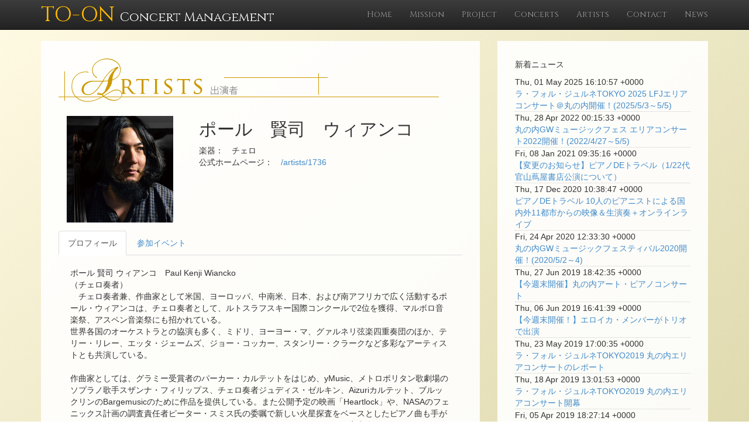

--- FILE ---
content_type: text/html; charset=utf-8
request_url: https://concertmanagement.to-on.com/artists/1736
body_size: 9996
content:
<!DOCTYPE html><html lang="ja"><head><meta charset="utf-8" /><meta content="width=device-width, initial-scale=1.0, minimum-scale=1.0, maximum-scale=1.0, user-scalable=0, target-densityDpi=device-dpi" name="viewport" /><meta content="text/html; charset=UTF-8" http-equiv="Content-Type" /><meta content="no-cache" http-equiv="pragma" /><meta content="no-cache" http-equiv="Cache-Control" /><meta content="IE=edge" http-equiv="X-UA-Compatible" /><title>東音企画｜コンサートマネジメント</title><link rel="icon" type="image/x-icon" href="/assets/favicon-a0847afb4ebc75a6030b65e4d0418da45359fabe79fa8c13090b799ea5ca0ab7.ico" /><link rel="stylesheet" href="/assets/application-c4d28817b800709d853f001b175193434621b17a3f2842ab4dc12bc83f1ebdd7.css" media="all" data-turbolinks-track="true" /><script src="/assets/application-76141f4be5f078468d81320ad6d44df3bfcc76bc70f35042beb196adaeec565a.js" data-turbolinks-track="true"></script><meta name="csrf-param" content="authenticity_token" />
<meta name="csrf-token" content="jJZvyvzMrMYYBFWw-EOQ4jU0I_Bh2aU1Ci2bZ-MxXKVa7F7BS9LEbYIQHhDlR_qLNld5-MBpslqH4hFn-s0aTw" /><link href="//netdna.bootstrapcdn.com/bootstrap/3.1.1/css/bootstrap.min.css" rel="stylesheet" /><link href="//netdna.bootstrapcdn.com/bootstrap/3.1.1/css/bootstrap-theme.min.css" rel="stylesheet" /><link href="//maxcdn.bootstrapcdn.com/font-awesome/4.3.0/css/font-awesome.min.css" rel="stylesheet" /><link href="https://fonts.googleapis.com/css?family=Cinzel" rel="stylesheet" type="text/css" /><script src="//ajax.googleapis.com/ajax/libs/jquery/1/jquery.min.js" type="text/javascript"></script><script src="//ajax.googleapis.com/ajax/libs/jqueryui/1/jquery-ui.min.js" type="text/javascript"></script><script src="//netdna.bootstrapcdn.com/bootstrap/3.1.1/js/bootstrap.min.js"></script><script>(function(w,d,s,l,i){w[l]=w[l]||[];w[l].push({'gtm.start': new Date().getTime(),event:'gtm.js'});var f=d.getElementsByTagName(s)[0], j=d.createElement(s),dl=l!='dataLayer'?'&l='+l:'';j.async=true;j.src= 'https://www.googletagmanager.com/gtm.js?id='+i+dl;f.parentNode.insertBefore(j,f); })(window,document,'script','dataLayer','GTM-5TCVJGB');</script><script> (function(i,s,o,g,r,a,m){i['GoogleAnalyticsObject']=r;i[r]=i[r]||function(){ (i[r].q=i[r].q||[]).push(arguments)},i[r].l=1*new Date();a=s.createElement(o), m=s.getElementsByTagName(o)[0];a.async=1;a.src=g;m.parentNode.insertBefore(a,m) })(window,document,'script','//www.google-analytics.com/analytics.js','ga'); ga('create', 'UA-6310270-9', 'auto'); ga('send', 'pageview');</script></head><body><noscript><iframe height="0" src="https://www.googletagmanager.com/ns.html?id=GTM-5TCVJGB" style="display:none;visibility:hidden" width="0"></iframe></noscript><nav class="navbar navbar-inverse navbar-fixed-top" role="navigation" style="font-family: &#39;Cinzel&#39;, serif;"><div class="container"><div class="navbar-header"><button class="navbar-toggle" data-target="#bs-example-navbar-collapse-1" data-toggle="collapse" type="button"><span class="sr-only">Toggle navigation</span><span class="icon-bar"></span><span class="icon-bar"></span><span class="icon-bar"></span></button><a class="navbar-brand" href="/"><span class="logo">TO-ON </span><span class="division">Concert Management</span></a></div><div class="collapse navbar-collapse" id="bs-example-navbar-collapse-1"><ul class="nav navbar-nav navbar-right"><li><a href="/">Home</a></li><li><a href="/mission">Mission</a></li><li><a href="/projects">Project</a></li><li><a href="/concerts">Concerts</a></li><li><a href="/artists">Artists</a></li><li><a href="/contacts">Contact</a></li><li><a href="/posts">News</a></li></ul></div></div></nav><div class="container"><div class="row"><script>(function() {
  $(function() {
    return $('#myTab a').click(function(e) {
      e.preventDefault();
      return $(this).tab('show');
    });
  });

}).call(this);
</script><div class="col-md-8"><div class="box"><p><img class="img-responsive" alt="アーティスト" src="https://d2jol183warace.cloudfront.net/static/concertmanagement/images/title/artiststitle_cm.png" /></p><div class="row"><div class="col-md-4 col-sm-4 col-xs-12"><img class="img-responsive" style="padding: 1em;" src="https://d2jol183warace.cloudfront.net/static/concertmanagement/images/artists/paul_kenji_wiancko.jpg" /></div><div class="col-md-8 col-sm-8 col-xs-12"><h2>ポール　賢司　ウィアンコ</h2><p> 楽器：　チェロ<br /> 公式ホームページ：　<a href="/artists/1736">/artists/1736</a></p></div><div class="col-md-12"><ul class="nav nav-tabs" id="myTab" role="tablist"><li class="active" role="presentation"><a aria-controls="profile" data-toggle="tab" href="#profile" role="tab">プロフィール</a></li><li role="presentation"><a aria-controls="event" data-toggle="tab" href="#event" role="tab">参加イベント</a></li></ul><div class="tab-content" style="padding:20px;"><div class="tab-pane fade in active" id="profile" role="tabpanel"><p>ポール 賢司 ウィアンコ　Paul Kenji Wiancko<br />（チェロ奏者）<br />　チェロ奏者兼、作曲家として米国、ヨーロッパ、中南米、日本、および南アフリカで広く活動するポール・ウィアンコは、チェロ奏者として、ルトスラフスキー国際コンクールで2位を獲得、マルボロ音楽祭、アスペン音楽祭にも招かれている。<br />世界各国のオーケストラとの協演も多く、ミドリ、ヨーヨー・マ、グァルネリ弦楽四重奏団のほか、テリー・リレー、エッタ・ジェームズ、ジョー・コッカー、スタンリー・クラークなど多彩なアーティストとも共演している。<br /><br />作曲家としては、グラミー受賞者のパーカー・カルテットをはじめ、yMusic、メトロポリタン歌劇場のソプラノ歌手スザンナ・フィリップス、チェロ奏者ジュディス・ゼルキン、Aizuriカルテット、ブルックリンのBargemusicのために作品を提供している。また公開予定の映画「Heartlock」や、NASAのフェニックス計画の調査責任者ピーター・スミス氏の委嘱で新しい火星探査をベースとしたピアノ曲も手がけている。これまでにトウィッケナム、ニューベリーポート、メソウバレー室内楽フェスティバルのレジデントコンポーザーをつとめ、2016年夏にはカラムーア・フェスティバルの委嘱で作曲した。<br />　チック・コリア、ECCO、マルボロの演奏家の他、エレクトロ・アコースティック室内アンサンブル「Bird&#39;s Eye Trio」のメンバーとして定期的にツアーを行っている。趣味は木工、フライフィッシングの他、ギター、ベース、ヴァイオリン、ハーモニカ、ビリンバウ、三味線、テルミンの演奏もたしなむ。<br /></p></div><div class="tab-pane fade" id="event" role="tabpanel"><p></p><table class="table table-bordered"><tr><th class="col-md-3" colspan="2">日時</th><th class="col-md-4">会場</th><th class="col-md-5">公演タイトル</th></tr><tr><td><a href="/concerts/11112">2017-01-19</a></td><td>12:10</td><td>丸の内トラストタワーN館・1階エントランスホール	</td><td>ニューヨークを彩る　美しき日本の音</td></tr></table></div></div></div></div></div></div><div class="col-md-4"><div class="box"><div class="row"><div class="col-md-12"><p>新着ニュース</p><p><div style="border-bottom:1px #ccc dotted;"><div>Thu, 01 May 2025 16:10:57 +0000</div><div><a href="/posts/63">ラ・フォル・ジュルネTOKYO 2025 LFJエリアコンサート＠丸の内開催！(2025/5/3～5/5)</a></div></div><div style="border-bottom:1px #ccc dotted;"><div>Thu, 28 Apr 2022 00:15:33 +0000</div><div><a href="/posts/62">丸の内GWミュージックフェス エリアコンサート2022開催！(2022/4/27～5/5)</a></div></div><div style="border-bottom:1px #ccc dotted;"><div>Fri, 08 Jan 2021 09:35:16 +0000</div><div><a href="/posts/61">【変更のお知らせ】ピアノDEトラベル（1/22代官山蔦屋書店公演について）</a></div></div><div style="border-bottom:1px #ccc dotted;"><div>Thu, 17 Dec 2020 10:38:47 +0000</div><div><a href="/posts/60">ピアノDEトラベル10人のピアニストによる国内外11都市からの映像＆生演奏＋オンラインライブ</a></div></div><div style="border-bottom:1px #ccc dotted;"><div>Fri, 24 Apr 2020 12:33:30 +0000</div><div><a href="/posts/59">丸の内GWミュージックフェスティバル2020開催！(2020/5/2～4)</a></div></div><div style="border-bottom:1px #ccc dotted;"><div>Thu, 27 Jun 2019 18:42:35 +0000</div><div><a href="/posts/58">【今週末開催】丸の内アート・ピアノコンサート</a></div></div><div style="border-bottom:1px #ccc dotted;"><div>Thu, 06 Jun 2019 16:41:39 +0000</div><div><a href="/posts/54">【今週末開催！】エロイカ・メンバーがトリオで出演</a></div></div><div style="border-bottom:1px #ccc dotted;"><div>Thu, 23 May 2019 17:00:35 +0000</div><div><a href="/posts/53">ラ・フォル・ジュルネTOKYO2019 丸の内エリアコンサートのレポート</a></div></div><div style="border-bottom:1px #ccc dotted;"><div>Thu, 18 Apr 2019 13:01:53 +0000</div><div><a href="/posts/52">ラ・フォル・ジュルネTOKYO2019 丸の内エリアコンサート開幕</a></div></div><div style="border-bottom:1px #ccc dotted;"><div>Fri, 05 Apr 2019 18:27:14 +0000</div><div><a href="/posts/49">サンシャインクルーズ・クルーズピアノ演奏　2019年度情報公開</a></div></div></p><br /><div id="fb-root"></div><script>(function(d, s, id) { var js, fjs = d.getElementsByTagName(s)[0]; if (d.getElementById(id)) return; js = d.createElement(s); js.id = id; js.src = "//connect.facebook.net/ja_JP/sdk.js#xfbml=1&version=v2.3"; fjs.parentNode.insertBefore(js, fjs); }(document, 'script', 'facebook-jssdk'));</script></div></div></div></div></div></div><div class="container"><div class="row"><div class="box"><footer><div class="row"><div class="col-lg-12"><span>Copyright © -<span>2026</span><span>| TO-ON Kikaku Co., Ltd.</span></span></div></div></footer></div></div></div></body></html>